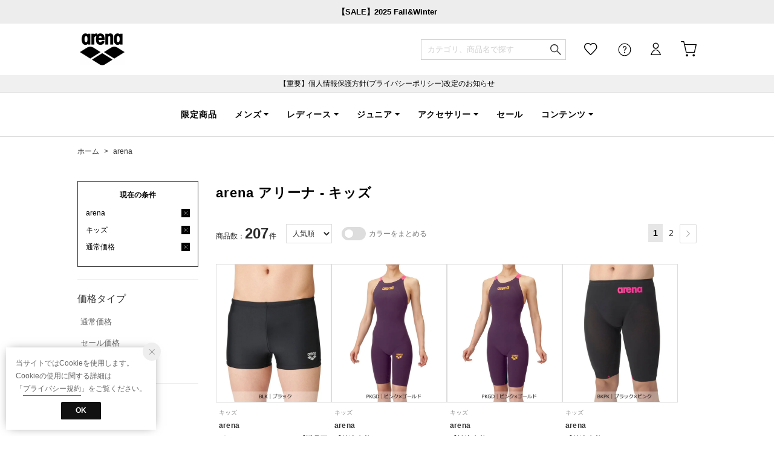

--- FILE ---
content_type: text/css
request_url: https://media.aws.locondo.jp/descentestatic/common/css/pc/header_arena.css?rev=c661de667cde00284be891997e060820107a32ee_1767770043_491321
body_size: 372
content:
/* font指定 */
body {
  font-family:  "Arial", "Meiryo UI" , "メイリオ" , "Meiryo" , sans-serif;
}

/* 帯カラー */
#header_top #info_box_bottom {
  background: #ededed;
  padding-top: 5px;
  padding-bottom: 5px;
}
#header_top #info_box_bottom * {
  color: #000;
  font-size: 13px;
  line-height: 1.5;
}
/* ヘッダ */
.headrelative {
  background: #FFF;
  color: #000;
}
#nav_user #user_login:before, #nav_user #user_help:before, #nav_user #user_favorite:before, #nav_user #user_cart:before {
  color: #000;
}


--- FILE ---
content_type: application/javascript; charset=utf-8
request_url: https://assets.sprocket.bz/js/2208643b55784cd2b14607085e5bc7bc/module-dataconnect-login/1732685100.js
body_size: 290
content:
(async()=>{try{var a={login:{urlRegExp:[".*"],data:()=>{return{isLoggedIn:""!==window.dataLayer.find(a=>a.customer_id)}},isPropsReady:()=>{var a=void 0!==window.dataLayer.find(a=>a.customer_id),r=""!==window.dataLayer.find(a=>a.customer_id);return a&&r}}};const r=await import(SPSDK.config.custom.addonBaseUrl+"/feature-dataconnect-1.0.0.js");r.dataconnect(a).catch(a=>{SPSDK.error(a)})}catch(a){SPSDK.error(a)}})().catch(a=>{SPSDK.error(a)});

--- FILE ---
content_type: application/x-javascript
request_url: https://media.aws.locondo.jp/descentestatic/common/js/pc/header_arena.js?rev=c661de667cde00284be891997e060820107a32ee_1767770043_491321
body_size: 18173
content:
$(function() {
    var outletlink ='<li class="header-nav__list"><a href="/contents/arena/outlet/">アウトレット</a></li>';
  if($('#loggedIn').val()){
      outletlink ='<li class="header-nav__list"><a href="/brand/arena/?commercialType=1">アウトレット</a></li>';
  }

    var arenaHeaderTemplate ='';
    arenaHeaderTemplate ='<ul class="gNav header-nav header-nav-arena">'+
        '<li class="header-nav__list" data-gtm-click="pcHeader_sale"><a href="/brand/arena/ds_M/?searchWord=arn_limited">限定商品</a></li>'+
        '<li class="header-nav__list Dropdown" data-gtm-click="pcHeader_descente_men"><a href="javascript:void(0)">メンズ</a>'+
            '<div class="drop">'+
            '<div class="drop_inner drop_inner_contents">'+
                '<div class="arena_category">'+
                '<p class="arena_drop_inner_title">カテゴリから探す</p>'+
                '<ul class="drop_inner_list">'+
                    '<li><a href="/brand/arena/ds_swim_wear_m_race/">競泳水着｜レーシング</a></li>'+
                    '<li><a href="/brand/arena/ds_swim_wear_m_prac/">練習用水着｜トレーニング</a></li>'+
                    '<li><a href="/brand/arena/ds_swim_wear_m_fit/">フィットネス水着</a></li>'+
                    '<li><a href="/brand/arena/ds_apparel_m/">ウェア</a></li>'+
                    '<li><a href="/brand/arena/ds_M/?searchWord=arn_disney">ディズニーコレクション</a></li>'+
                '</ul>'+
                '</div>'+
                '<div>'+
                '<p class="arena_drop_inner_title">ストアから探す</p>'+
                '<div class="arena_store_flex">'+
                    '<ul class="drop_inner_list">'+
                    '<li class="drop_inner_bold"><a href="/brand/arena/ds_swim_wear_m_race/">競泳水着｜レーシング</a></li>'+
                    '<li><a href="/brand/arena/ds_swim_wear_m_race/?searchWord=arn_1aquaforce-storm">トップ｜アクアフォースストーム</a></li>'+
                    '<li><a href="/brand/arena/ds_swim_wear_m_race/?searchWord=arn_powerskin-carbon">トップ｜カーボンエアスクエア</a></li>'+
                    '<li><a href="/brand/arena/ds_swim_wear_m_race/?searchWord=arn_aquaforce-fnone">トップ｜フュージョンワン</a></li>'+
                    '<li><a href="/brand/arena/ds_swim_wear_m_race/?searchWord=arn_2aquaforce-fntri">上級｜フュージョントライ</a></li>'+
                    '<li><a href="/brand/arena/ds_swim_wear_m_race/?searchWord=arn_aqua-advanced">中級｜アクアアドバンスド</a></li>'+
                    '<li><a href="/brand/arena/ds_swim_wear_m_race/?searchWord=arn_aqua-racing">初級｜アクアレーシング</a></li>'+
                    '</ul>'+
                    '<ul class="drop_inner_list">'+
                    '<li class="drop_inner_bold"><a href="/brand/arena/ds_swim_wear_m_prac/">練習用水着｜トレーニング</a></li>'+
                    '<li><a href="/brand/arena/ds_swim_wear_m/?searchWord=arn_toughsuit">タフスーツ</a></li>'+
                    '<li><a href="/brand/arena/ds_swim_wear_m/?searchWord=arn_trainingｰbriefs">トレーニングブリーフ</a></li>'+
                    '<li><a href="/brand/arena/ds_swim_wear_m_prac/?searchWord=arn_disney">ディズニーコレクション</a></li>'+
                    '<li class="drop_inner_bold"><a href="/brand/arena/ds_swim_wear_m_basic/">スクール水着</a></li>'+
                    '</ul>'+
                    '<ul class="drop_inner_list">'+
                    '<li class="drop_inner_bold"><a href="/brand/arena/ds_swim_wear_m_fit/">フィットネス水着</a></li>'+
                    '<li><a href="/brand/arena/ds_swim_wear_m/?searchWord=arn_with-inner">スパッツ（インナーつき）</a></li>'+
                    '<li><a href="/brand/arena/ds_swim_wear_m/?searchWord=arn_no-inner">スパッツ（インナーなし）</a></li>'+
                    '</ul>'+
                    '<ul class="drop_inner_list">'+
                    '<li class="drop_inner_bold"><a href="/brand/arena/ds_apparel_m/?searchWord=arn_teamjaket|arena_teamshirt">チームウェア</a></li>'+
                    '<li><a href="/brand/arena/ds_apparel_m/?searchWord=arn_teamjaket">ジャケット・パンツ</a></li>'+
                    '<li><a href="/brand/arena/ds_3_tops_m/?searchWord=arena_teamshirt">シャツ・ハーフパンツ</a></li>'+
                    '</ul>'+
                    '<ul class="drop_inner_list">'+
                    '<li class="drop_inner_bold"><a href="/brand/arena/ds_M/?searchWord=arn_limited">限定商品</a></li>'+
                    '</ul>'+
                '</div>'+
                '</div>'+
            '</div>'+
            '</div>'+
        '</li>'+
        '<li class="header-nav__list Dropdown" data-gtm-click="pcHeader_descente_men"><a href="javascript:void(0)">レディース</a>'+
            '<div class="drop">'+
            '<div class="drop_inner drop_inner_contents">'+
                '<div class="arena_category">'+
                '<p class="arena_drop_inner_title">カテゴリから探す</p>'+
                '<ul class="drop_inner_list">'+
                    '<li><a href="/brand/arena/ds_swim_wear_l_race/">競泳水着｜レーシング</a></li>'+
                    '<li><a href="/brand/arena/ds_swim_wear_l_prac/">練習用水着｜トレーニング</a></li>'+
                    '<li><a href="/brand/arena/ds_swim_wear_l_fit/">フィットネス水着</a></li>'+
                    '<li><a href="/brand/arena/ds_apparel_l/">ウェア</a></li>'+
                    '<li><a href="/brand/arena/ds_L/?searchWord=arn_disney">ディズニーコレクション</a></li>'+
                '</ul>'+
                '</div>'+
                '<div>'+
                '<p class="arena_drop_inner_title">ストアから探す</p>'+
                '<div class="arena_store_flex">'+
                    '<ul class="drop_inner_list">'+
                    '<li class="drop_inner_bold"><a href="/brand/arena/ds_swim_wear_l_race/">競泳水着｜レーシング</a></li>'+
                    '<li><a href="/brand/arena/ds_swim_wear_l/?searchWord=arn_1aquaforce-storm">トップ｜アクアフォースストーム</a></li>'+
                    '<li><a href="/brand/arena/ds_swim_wear_l/?searchWord=arn_powerskin-carbon">トップ｜カーボンエアスクエア</a></li>'+
                    '<li><a href="/brand/arena/ds_swim_wear_l/?searchWord=arn_aquaforce-fnone">トップ｜フュージョンワン</a></li>'+
                    '<li><a href="/brand/arena/ds_swim_wear_l/?searchWord=arn_2aquaforce-fntri">上級｜フュージョントライ</a></li>'+
                    '<li><a href="/brand/arena/ds_swim_wear_l/?searchWord=arn_aqua-advanced">中級｜アクアアドバンスド</a></li>'+
                    '<li><a href="/brand/arena/ds_swim_wear_l/?searchWord=arn_aqua-racing">初級｜アクアレーシング</a></li>'+
                    '</ul>'+
                    '<ul class="drop_inner_list">'+
                    '<li class="drop_inner_bold"><a href="/brand/arena/ds_swim_wear_l_prac/">練習用水着｜トレーニング</a></li>'+
                    '<li><a href="/brand/arena/ds_swim_wear_l/?searchWord=arn_toughsuit">タフスーツ</a></li>'+
                    '<li><a href="/brand/arena/ds_swim_wear_l/?searchWord=arn_bratop">ブラトップ</a></li>'+
                    '<li><a href="/brand/arena/ds_swim_wear_l_prac/?searchWord=arn_disney">ディズニーコレクション</a></li>'+
                    '<li class="drop_inner_bold"><a href="/brand/arena/ds_swim_wear_l_basic/">スクール水着</a></li>'+
                    '</ul>'+
                    '<ul class="drop_inner_list">'+
                    '<li class="drop_inner_bold"><a href="/brand/arena/ds_swim_wear_l_fit/">フィットネス水着</a></li>'+
                    '<li><a href="/brand/arena/ds_swim_wear_l/?searchWord=arn_aquaexa-onep">ワンピーススパッツ</a></li>'+
                    '<li><a href="/brand/arena/ds_swim_wear_l/?searchWord=arn_separate">セパレート</a></li>'+
                    '<li><a href="/brand/arena/ds_swim_wear_l/?searchWord=arn_fitness-onep">ワンピース</a></li>'+
                    '<li><a href="/brand/arena/ds_swimwear_tops_l/">ラッシュガード</a></li>'+
                    '<li><a href="/brand/arena/ds_swim_wear_l/?searchWord=arn_other-fitness">単品パンツ</a></li>'+
                    '</ul>'+
                    '<ul class="drop_inner_list">'+
                    '<li class="drop_inner_bold"><a href="/brand/arena/ds_apparel_l/?searchWord=arn_teamjaket|arena_teamshirt">チームウェア</a></li>'+
                    '<li><a href="/brand/arena/ds_apparel_l/?searchWord=arn_teamjaket">ジャケット・パンツ</a></li>'+
                    '<li><a href="/brand/arena/ds_apparel_l/?searchWord=arena_teamshirt">シャツ・ハーフパンツ</a></li>'+
                    '</ul>'+
                    '<ul class="drop_inner_list">'+
                    '<li class="drop_inner_bold"><a href="/brand/arena/ds_L/?searchWord=arn_limited">限定商品</a></li>'+
                    '</ul>'+
                '</div>'+
                '</div>'+
            '</div>'+
            '</div>'+
        '</li>'+
        '<li class="header-nav__list Dropdown" data-gtm-click="pcHeader_descente_men"><a href="javascript:void(0)">ジュニア</a>'+
            '<div class="drop">'+
            '<div class="drop_inner drop_inner_contents">'+
                '<div class="arena_category">'+
                '<p class="arena_drop_inner_title">カテゴリから探す</p>'+
                '<ul class="drop_inner_list">'+
                    '<li><a href="/brand/arena/ds_swim_wear_b_race|ds_swim_wear_g_race/">競泳水着｜レーシング</a></li>'+
                    '<li><a href="/brand/arena/ds_swim_wear_b_prac|ds_swim_wear_g_prac/">練習用水着｜トレーニング</a></li>'+
                    '<li><a href="/brand/arena/ds_K/?searchWord=arn_disney">ディズニーコレクション</a></li>'+
                '</ul>'+
                '</div>'+
                '<div>'+
                '<p class="arena_drop_inner_title">ストアから探す</p>'+
                '<div class="arena_store_flex">'+
                    '<ul class="drop_inner_list">'+
                    '<li class="drop_inner_bold"><a href="/brand/arena/ds_swim_wear_b_race|ds_swim_wear_g_race/">競泳水着｜レーシング</a></li>'+
                    '<li><a href="/brand/arena/ds_swim_wear_b|ds_swim_wear_g/?searchWord=arn_1aquaforce-storm">トップ｜アクアフォースストーム</a></li>'+
                    '<li><a href="/brand/arena/ds_swim_wear_b|ds_swim_wear_g/?searchWord=arn_aquaforce-fnone">トップ｜フュージョンワン</a></li>'+
                    '<li><a href="/brand/arena/ds_swim_wear_b|ds_swim_wear_g/?searchWord=arn_2aquaforce-fntri">上級｜フュージョントライ</a></li>'+
                    '<li><a href="/brand/arena/ds_swim_wear_b|ds_swim_wear_g/?searchWord=arn_aqua-advanced">中級｜アクアアドバンスド</a></li>'+
                    '<li><a href="/brand/arena/ds_swim_wear_b|ds_swim_wear_g/?searchWord=arn_aqua-racing">初級｜アクアレーシング</a></li>'+
                    '</ul>'+
                    '<ul class="drop_inner_list">'+
                    '<li class="drop_inner_bold"><a href="/brand/arena/ds_swim_wear_b_prac|ds_swim_wear_g_prac/">練習用水着｜トレーニング</a></li>'+
                    '<li><a href="/brand/arena/ds_swim_wear_b|ds_swim_wear_g/?searchWord=arn_toughsuit">タフスーツ</a></li>'+
                    '<li><a href="/brand/arena/ds_swim_wear_b|ds_swim_wear_g/?searchWord=arn_disney">ディズニーコレクション</a></li>'+
                    '</ul>'+
                    '<ul class="drop_inner_list">'+
                    '<li class="drop_inner_bold"><a href="/brand/arena/ds_swim_wear_b_basic|ds_swim_wear_g_basic/">スクール水着</a></li>'+
                    '<li class="drop_inner_bold"><a href="/brand/arena/ds_apparel_k/">ウェア</a></li>'+
                    '</ul>'+
                '</div>'+
                '</div>'+
            '</div>'+
            '</div>'+
        '</li>'+
        '<li class="header-nav__list Dropdown" data-gtm-click="pcHeader_descente_men"><a href="javascript:void(0)">アクセサリー</a>'+
            '<div class="drop">'+
            '<div class="drop_inner drop_inner_contents">'+
                '<div class="arena_category">'+
                '<p class="arena_drop_inner_title">カテゴリから探す</p>'+
                '<ul class="drop_inner_list">'+
                    '<li><a href="/brand/arena/ds_swimming_goggle/">スイミングゴーグル</a></li>'+
                    '<li><a href="/brand/arena/ds_swimming_cap/">スイムキャップ</a></li>'+
                    '<li><a href="/brand/arena/swimming_bag|ds_swimming_acc/">バッグ&その他アクセサリー</a></li>'+
                '</ul>'+
                '</div>'+
                '<div>'+
                '<p class="arena_drop_inner_title">ストアから探す</p>'+
                '<div class="arena_store_flex">'+
                    '<ul class="drop_inner_list">'+
                    '<li class="drop_inner_bold"><a href="/brand/arena/ds_swimming_goggle/">スイミングゴーグル</a></li>'+
                    '<li><a href="/brand/arena/?searchWord=arn_racing-goggles">競泳用</a></li>'+
                    '<li><a href="/brand/arena/?searchWord=arn_fitness-goggles">フィットネス用</a></li>'+
                    '<li><a href="/brand/arena/?searchWord=arn_junior-goggles">ジュニア用</a></li>'+
                    '<li><a href="/brand/arena/?searchWord=arn_optical">度付きゴーグル</a></li>'+
                    '</ul>'+
                    '<ul class="drop_inner_list">'+
                    '<li class="drop_inner_bold"><a href="/brand/arena/ds_swimming_cap/">スイムキャップ</a></li>'+
                    '<li><a href="/brand/arena/?searchWord=arn_racesilicone-cap">競泳用シリコンキャップ</a></li>'+
                    '<li><a href="/brand/arena/?searchWord=arn_silicone-cap">シリコンキャップ</a></li>'+
                    '<li><a href="/brand/arena/?searchWord=arn_mesh-cap">メッシュキャップ</a></li>'+
                    '<li><a href="/brand/arena/?searchWord=arn_textile-cap">フィットネスキャップ</a></li>'+
                    '</ul>'+
                    '<ul class="drop_inner_list">'+
                    '<li class="drop_inner_bold"><a href="/brand/arena/swimming_bag|ds_swimming_acc/">バッグ＆その他アクセサリー</a></li>'+
                    '<li><a href="/brand/arena/?searchWord=arn_bag">バッグ</a></li>'+
                    '<li><a href="/brand/arena/?searchWord=arn_towel">タオル</a></li>'+
                    '<li><a href="/brand/arena/?searchWord=arn_inner">インナー</a></li>'+
                    '<li><a href="/brand/arena/?searchWord=arn_training-tools">トレーニングツール</a></li>'+
                    '<li><a href="/brand/arena/?searchWord=arn_acc-other">その他</a></li>'+
                    '</ul>'+
                '</div>'+
                '</div>'+
            '</div>'+
            '</div>'+
        '</li>'+
        '<li class="header-nav__list" data-gtm-click="pcHeader_sale"><a href="/brand/arena/?campaignType=1">セール</a></li>'+
        '<li class="header-nav__list Dropdown" data-gtm-click="pcHeader_descente_men"><a href="javascript:void(0)">コンテンツ</a>'+
        '<div class="drop">'+
          '<div class="drop_inner drop_inner_contents">'+
            '<div class="drop_inner_contents-column">'+
              '<ul class="drop_inner_list">'+
                '<li class="drop_inner_bold"><a href="/coordinate/?searchLabelCode=DSNARN&searchLabelName=%E3%82%A2%E3%83%AA%E3%83%BC%E3%83%8A">コーディネート</a></li>'+
              '</ul>'+
             '<ul class="drop_inner_list lc-u-mt-20">'+
                '<li class="drop_inner_bold">ブランド</li>'+
                '<li><a href="//store.descente.co.jp/arena/about/concept/">コンセプト</a></li>'+
                '<li><a href="//store.descente.co.jp/arena/about/history/">ヒストリー</a></li>'+
                '<li><a href="//store.descente.co.jp/arena/planet_water/">プラネットウォーター</a></li>'+
                '<li><a href="//store.descente.co.jp/arena/about/responsibility/">レスポンシビリティ</a></li>'+
                '<li><a href="//store.descente.co.jp/arena/about/athlete/japan/">アスリート</a></li>'+
                '<li><a href="//store.descente.co.jp/arena/feature/arn_arenakun/">アリーナくんと仲間たち</a></li>'+
              '</ul>'+
              '<ul class="drop_inner_list lc-u-mt-20">'+
                '<li class="drop_inner_bold"><a href="//store.descente.co.jp/arena/technology/">テクノロジー</a></li>'+
              '</ul>'+
              '<ul class="drop_inner_list lc-u-mt-20">'+
                '<li class="drop_inner_bold"><a href="//store.descente.co.jp/feature/arn_faq/">よくあるご質問</a></li>'+
              '</ul>'+
              '<ul class="drop_inner_list lc-u-mt-20">'+
                '<li class="drop_inner_bold"><a href="//store.descente.co.jp/arena/stores/">店舗一覧</a></li>'+
              '</ul>'+
            '</div>'+
            '<div class="drop_inner_contents-column drop_inner_contents-bnr">'+
              '<ul class="drop_inner_list">'+
                '<!-- バナー -->'+
                '<li><a href="//store.descente.co.jp/arena/feature/arn_watergalaxy/"><img src="//media.aws.locondo.jp/descentestatic/common/img/banner/v3_ec_2025fw_arena_water_galaxy_bnr_750x420.jpg" alt="ARENA WATER GALAXY"></a></li>'+
                '<li><a href="//store.descente.co.jp/arena/feature/"><img src="//media.aws.locondo.jp/descentestatic/common/img/banner/arena-Feature.jpg" alt="arena FEATURES 特集"></a></li>'+
              '</ul>'+
            '</div>'+
          '</div>'+
        '</div>'+
      '</li>'+
    '</ul>';

    $('#arenaHeader').html(arenaHeaderTemplate);
});

--- FILE ---
content_type: text/javascript
request_url: https://d2ibu2ug0mt5qp.cloudfront.net/js/analytics-d4dedd1ee5d8f18c6304b1bf0a9ee57a6a56ec00.min.js
body_size: 20370
content:
/******/ (function(modules) { // webpackBootstrap
/******/ 	// The module cache
/******/ 	var installedModules = {};

/******/ 	// The require function
/******/ 	function __webpack_require__(moduleId) {

/******/ 		// Check if module is in cache
/******/ 		if(installedModules[moduleId])
/******/ 			return installedModules[moduleId].exports;

/******/ 		// Create a new module (and put it into the cache)
/******/ 		var module = installedModules[moduleId] = {
/******/ 			exports: {},
/******/ 			id: moduleId,
/******/ 			loaded: false
/******/ 		};

/******/ 		// Execute the module function
/******/ 		modules[moduleId].call(module.exports, module, module.exports, __webpack_require__);

/******/ 		// Flag the module as loaded
/******/ 		module.loaded = true;

/******/ 		// Return the exports of the module
/******/ 		return module.exports;
/******/ 	}


/******/ 	// expose the modules object (__webpack_modules__)
/******/ 	__webpack_require__.m = modules;

/******/ 	// expose the module cache
/******/ 	__webpack_require__.c = installedModules;

/******/ 	// __webpack_public_path__
/******/ 	__webpack_require__.p = "";

/******/ 	// Load entry module and return exports
/******/ 	return __webpack_require__(0);
/******/ })
/************************************************************************/
/******/ ([
/* 0 */
/***/ (function(module, exports, __webpack_require__) {

	__webpack_require__(1);
	__webpack_require__(4);
	__webpack_require__(3);
	__webpack_require__(2);
	__webpack_require__(6);
	__webpack_require__(7);
	module.exports = __webpack_require__(5);


/***/ }),
/* 1 */
/***/ (function(module, exports, __webpack_require__) {

	'use strict';

	var Handlers = __webpack_require__(2);
	Handlers.run();

/***/ }),
/* 2 */
/***/ (function(module, exports, __webpack_require__) {

	'use strict';

	var _createClass = function () { function defineProperties(target, props) { for (var i = 0; i < props.length; i++) { var descriptor = props[i]; descriptor.enumerable = descriptor.enumerable || false; descriptor.configurable = true; if ("value" in descriptor) descriptor.writable = true; Object.defineProperty(target, descriptor.key, descriptor); } } return function (Constructor, protoProps, staticProps) { if (protoProps) defineProperties(Constructor.prototype, protoProps); if (staticProps) defineProperties(Constructor, staticProps); return Constructor; }; }();

	function _classCallCheck(instance, Constructor) { if (!(instance instanceof Constructor)) { throw new TypeError("Cannot call a class as a function"); } }

	var Analytics = __webpack_require__(3);

	var Handlers = function () {
	  function Handlers() {
	    _classCallCheck(this, Handlers);
	  }

	  _createClass(Handlers, null, [{
	    key: 'register',
	    value: function register() {
	      return [Analytics];
	    }
	  }, {
	    key: 'run',
	    value: function run() {
	      Handlers.register().forEach(function (handler) {
	        handler.init();
	      });
	    }
	  }]);

	  return Handlers;
	}();

	module.exports = Handlers;

/***/ }),
/* 3 */
/***/ (function(module, exports, __webpack_require__) {

	'use strict';

	var _createClass = function () { function defineProperties(target, props) { for (var i = 0; i < props.length; i++) { var descriptor = props[i]; descriptor.enumerable = descriptor.enumerable || false; descriptor.configurable = true; if ("value" in descriptor) descriptor.writable = true; Object.defineProperty(target, descriptor.key, descriptor); } } return function (Constructor, protoProps, staticProps) { if (protoProps) defineProperties(Constructor.prototype, protoProps); if (staticProps) defineProperties(Constructor, staticProps); return Constructor; }; }();

	function _classCallCheck(instance, Constructor) { if (!(instance instanceof Constructor)) { throw new TypeError("Cannot call a class as a function"); } }

	var consts = __webpack_require__(4);
	var URLQueryString = __webpack_require__(5);
	var Cookie = __webpack_require__(6);
	var TrkFetch = __webpack_require__(7);

	var Analytics = function () {
	  function Analytics() {
	    var _this = this;

	    _classCallCheck(this, Analytics);

	    this.queries = consts.queryKeys;
	    this.cookie = new Cookie();
	    if ("complete" == document.readyState) {
	      this.run();
	    } else {
	      window.addEventListener('load', function () {
	        _this.run();
	      }, false);
	    }
	  }

	  _createClass(Analytics, [{
	    key: 'createPostData',
	    value: function createPostData() {
	      var _this2 = this;

	      var loc = window.location;
	      var doc = window.document;
	      //LINEアプリ内から直接の遷移先でなければ"pageview"となる
	      var log_type = 'pageview';
	      var currentQueryString = new URLQueryString(loc.search.slice(1));
	      /*
	        QueryStringかCookieに 'dlgidx' が存在すれば、
	        LINEからの流入ユーザとしてトラッキングの対象とする
	      */
	      var tracker = function () {
	        var trk = currentQueryString.get(consts.queryKeys.index);
	        if (trk) {
	          // TBF: タグ側のグローバル変数でセッション保持日数を上書きできるようにする
	          var days = 90;
	          var expires = new Date(new Date().getTime() + days * 24 * 60 * 60 * 1000);
	          var rootPath = "/";
	          _this2.cookie.set(consts.queryKeys.index, currentQueryString.get(consts.queryKeys.index), expires, rootPath, DialogOne.COOKIE_DOMAIN);

	          /* 
	            URLに'dlgidx'が含まれているため、LINEアプリ内からの直接移送先と判断。
	            必要な情報をクッキーに残しておく
	          */
	          log_type = 'click';
	          _this2.cookie.set(consts.queryKeys.user_id, currentQueryString.get(consts.queryKeys.user_id), expires, rootPath, DialogOne.COOKIE_DOMAIN);
	          _this2.cookie.set(consts.queryKeys.acid, currentQueryString.get(consts.queryKeys.acid), expires, rootPath, DialogOne.COOKIE_DOMAIN);
	          _this2.cookie.set(consts.queryKeys.messagetype, currentQueryString.get(consts.queryKeys.messagetype), expires, rootPath, DialogOne.COOKIE_DOMAIN);
	          _this2.cookie.set(consts.queryKeys.lp_url, loc.href, expires, rootPath, DialogOne.COOKIE_DOMAIN);

	          return trk;
	        }

	        trk = _this2.cookie.get(consts.queryKeys.index);
	        if (trk) {
	          return trk;
	        }

	        return null;
	      }();

	      if (tracker) {
	        var data = new URLQueryString();
	        var time = new Date();
	        //トラッキングデータを取得します。
	        data.set(consts.queryKeys.contenttype, 'application/json');

	        data.set(consts.queryKeys.user_id, this.cookie.get(consts.queryKeys.user_id));
	        data.set(consts.queryKeys.acid, this.cookie.get(consts.queryKeys.acid));
	        data.set(consts.queryKeys.index, this.cookie.get(consts.queryKeys.index));
	        data.set(consts.queryKeys.messagetype, this.cookie.get(consts.queryKeys.messagetype));
	        data.set(consts.queryKeys.lp_url, this.cookie.get(consts.queryKeys.lp_url));
	        data.set(consts.queryKeys.display_url, loc.href);
	        data.set(consts.queryKeys.log_type, log_type);
	        data.set(consts.queryKeys.unixtime, Math.floor(time.getTime() / 1000));
	        data.set(consts.queryKeys.referrer, doc.referrer);
	        data.set(consts.queryKeys.tuuid, this.cookie.get(consts.queryKeys.tuuid));

	        return data;
	      }
	      return null;
	    }
	  }, {
	    key: 'access',
	    value: function access(data) {
	      TrkFetch.trkpost(consts.endpoint.analyticslog, data);
	    }
	  }, {
	    key: 'run',
	    value: function run() {
	      var data = this.createPostData();
	      if (data) {
	        this.access(data);
	      }
	    }
	  }], [{
	    key: 'init',
	    value: function init() {
	      return new Analytics();
	    }
	  }, {
	    key: 'currentUrl',
	    value: function currentUrl(location) {
	      var url = location.protocol + '//' + location.host;

	      if (location.pathname) {
	        url += location.pathname;
	      }
	      if (location.search) {
	        var query = new URLQueryString(location.search.slice(1));
	        // DialogOneで付加したパラメータを削除
	        query.delete(consts.queryKeys.index);
	        query.delete(consts.queryKeys.acid);
	        query.delete(consts.queryKeys.user_id);
	        query.delete(consts.queryKeys.messagetype);
	        query.delete(consts.queryKeys.index);

	        if (query.toString()) {
	          url = url + '?' + query.toString();
	        }
	      }
	      return encodeURIComponent(url);
	    }
	  }]);

	  return Analytics;
	}();

	module.exports = Analytics;

/***/ }),
/* 4 */
/***/ (function(module, exports) {

	'use strict';

	var commonPrefix = 'dlg';
	var queryKeys = {
	  acid: commonPrefix + 'acid',
	  index: commonPrefix + 'idx',
	  user_id: commonPrefix + 'usr',
	  messagetype: commonPrefix + 'msg',
	  lp_url: 'lp_url',
	  display_url: 'display_url',
	  log_type: 'log_type',
	  unixtime: 'unixtime',
	  contenttype: 'contenttype',
	  referrer: 'referrer',
	  tuuid: 'tuuid'
	};

	// コンパイル時に置換される
	var endpointBase = 'https://api.dialogone.jp';
	var endpoint = {
	  analyticslog: endpointBase + '/v1/analytics/log'
	};

	module.exports = {
	  endpoint: endpoint,
	  queryKeys: queryKeys
	};

/***/ }),
/* 5 */
/***/ (function(module, exports) {

	"use strict";

	var _slicedToArray = function () { function sliceIterator(arr, i) { var _arr = []; var _n = true; var _d = false; var _e = undefined; try { for (var _i = arr[Symbol.iterator](), _s; !(_n = (_s = _i.next()).done); _n = true) { _arr.push(_s.value); if (i && _arr.length === i) break; } } catch (err) { _d = true; _e = err; } finally { try { if (!_n && _i["return"]) _i["return"](); } finally { if (_d) throw _e; } } return _arr; } return function (arr, i) { if (Array.isArray(arr)) { return arr; } else if (Symbol.iterator in Object(arr)) { return sliceIterator(arr, i); } else { throw new TypeError("Invalid attempt to destructure non-iterable instance"); } }; }();

	var _createClass = function () { function defineProperties(target, props) { for (var i = 0; i < props.length; i++) { var descriptor = props[i]; descriptor.enumerable = descriptor.enumerable || false; descriptor.configurable = true; if ("value" in descriptor) descriptor.writable = true; Object.defineProperty(target, descriptor.key, descriptor); } } return function (Constructor, protoProps, staticProps) { if (protoProps) defineProperties(Constructor.prototype, protoProps); if (staticProps) defineProperties(Constructor, staticProps); return Constructor; }; }();

	function _classCallCheck(instance, Constructor) { if (!(instance instanceof Constructor)) { throw new TypeError("Cannot call a class as a function"); } }

	/*
	  URLSearchParamsが一部ブラウザで実装されていないため自前実装
	  https://developer.mozilla.org/ja/docs/Web/API/URLSearchParams
	*/

	var URLQueryString = function () {
	  function URLQueryString(search) {
	    _classCallCheck(this, URLQueryString);

	    this.params = new Map();

	    if (search) {
	      var pairs = search.split("&");

	      var _iteratorNormalCompletion = true;
	      var _didIteratorError = false;
	      var _iteratorError = undefined;

	      try {
	        for (var _iterator = pairs[Symbol.iterator](), _step; !(_iteratorNormalCompletion = (_step = _iterator.next()).done); _iteratorNormalCompletion = true) {
	          var pair = _step.value;

	          var _pair$split = pair.split("="),
	              _pair$split2 = _slicedToArray(_pair$split, 2),
	              k = _pair$split2[0],
	              v = _pair$split2[1];

	          this.params.set(k, v);
	        }
	      } catch (err) {
	        _didIteratorError = true;
	        _iteratorError = err;
	      } finally {
	        try {
	          if (!_iteratorNormalCompletion && _iterator.return) {
	            _iterator.return();
	          }
	        } finally {
	          if (_didIteratorError) {
	            throw _iteratorError;
	          }
	        }
	      }
	    }
	  }

	  _createClass(URLQueryString, [{
	    key: "get",
	    value: function get(key) {
	      var _iteratorNormalCompletion2 = true;
	      var _didIteratorError2 = false;
	      var _iteratorError2 = undefined;

	      try {
	        for (var _iterator2 = this.params[Symbol.iterator](), _step2; !(_iteratorNormalCompletion2 = (_step2 = _iterator2.next()).done); _iteratorNormalCompletion2 = true) {
	          var _step2$value = _slicedToArray(_step2.value, 2),
	              k = _step2$value[0],
	              v = _step2$value[1];

	          if (k === key) {
	            return v;
	          }
	        }
	      } catch (err) {
	        _didIteratorError2 = true;
	        _iteratorError2 = err;
	      } finally {
	        try {
	          if (!_iteratorNormalCompletion2 && _iterator2.return) {
	            _iterator2.return();
	          }
	        } finally {
	          if (_didIteratorError2) {
	            throw _iteratorError2;
	          }
	        }
	      }

	      return null;
	    }
	  }, {
	    key: "delete",
	    value: function _delete(key) {
	      this.params.delete(key);
	    }
	  }, {
	    key: "set",
	    value: function set(key, value) {
	      this.params.set(key, value);
	    }
	  }, {
	    key: "has",
	    value: function has(key) {
	      var _iteratorNormalCompletion3 = true;
	      var _didIteratorError3 = false;
	      var _iteratorError3 = undefined;

	      try {
	        for (var _iterator3 = this.params[Symbol.iterator](), _step3; !(_iteratorNormalCompletion3 = (_step3 = _iterator3.next()).done); _iteratorNormalCompletion3 = true) {
	          var _step3$value = _slicedToArray(_step3.value, 2),
	              k = _step3$value[0],
	              v = _step3$value[1];

	          if (k === key) {
	            return true;
	          }
	        }
	      } catch (err) {
	        _didIteratorError3 = true;
	        _iteratorError3 = err;
	      } finally {
	        try {
	          if (!_iteratorNormalCompletion3 && _iterator3.return) {
	            _iterator3.return();
	          }
	        } finally {
	          if (_didIteratorError3) {
	            throw _iteratorError3;
	          }
	        }
	      }

	      return false;
	    }
	  }, {
	    key: "toString",
	    value: function toString() {
	      var pairs = [];

	      var _iteratorNormalCompletion4 = true;
	      var _didIteratorError4 = false;
	      var _iteratorError4 = undefined;

	      try {
	        for (var _iterator4 = this.params[Symbol.iterator](), _step4; !(_iteratorNormalCompletion4 = (_step4 = _iterator4.next()).done); _iteratorNormalCompletion4 = true) {
	          var _step4$value = _slicedToArray(_step4.value, 2),
	              k = _step4$value[0],
	              v = _step4$value[1];

	          pairs.push(k + '=' + v);
	        }
	      } catch (err) {
	        _didIteratorError4 = true;
	        _iteratorError4 = err;
	      } finally {
	        try {
	          if (!_iteratorNormalCompletion4 && _iterator4.return) {
	            _iterator4.return();
	          }
	        } finally {
	          if (_didIteratorError4) {
	            throw _iteratorError4;
	          }
	        }
	      }

	      return pairs.join('&');
	    }
	  }]);

	  return URLQueryString;
	}();

	module.exports = URLQueryString;

/***/ }),
/* 6 */
/***/ (function(module, exports) {

	"use strict";

	var _createClass = function () { function defineProperties(target, props) { for (var i = 0; i < props.length; i++) { var descriptor = props[i]; descriptor.enumerable = descriptor.enumerable || false; descriptor.configurable = true; if ("value" in descriptor) descriptor.writable = true; Object.defineProperty(target, descriptor.key, descriptor); } } return function (Constructor, protoProps, staticProps) { if (protoProps) defineProperties(Constructor.prototype, protoProps); if (staticProps) defineProperties(Constructor, staticProps); return Constructor; }; }();

	function _classCallCheck(instance, Constructor) { if (!(instance instanceof Constructor)) { throw new TypeError("Cannot call a class as a function"); } }

	/*
	  cf. Mozilla Developers Network's document.cookie
	  https://developer.mozilla.org/ja/docs/Web/API/Document/cookie
	*/

	var Cookie = function () {
	  function Cookie() {
	    _classCallCheck(this, Cookie);
	  }

	  _createClass(Cookie, [{
	    key: "get",
	    value: function get(key) {
	      if (!key || !this.hasItem(key)) return null;
	      return decodeURIComponent(document.cookie.replace(new RegExp("(?:^|.*;\\s*)" + encodeURIComponent(key).replace(/[\-\.\+\*]/g, "\\$&") + "\\s*\\=\\s*((?:[^;](?!;))*[^;]?).*"), "$1"));
	    }
	  }, {
	    key: "set",
	    value: function set(key, value, end, path, domain, secure) {
	      if (!key || /^(?:expires|max\-age|path|domain|secure)$/i.test(key)) {
	        return;
	      }
	      var expire = "";
	      if (end) {
	        switch (end.constructor) {
	          case Number:
	            expire = end === Infinity ? "; expires=Tue, 19 Jan 2038 03:14:07 GMT" : "; max-age=" + end;
	            break;
	          case String:
	            expire = "; expires=" + end;
	            break;
	          case Date:
	            expire = "; expires=" + end.toGMTString();
	            break;
	        }
	      }
	      document.cookie = encodeURIComponent(key) + "=" + encodeURIComponent(value) + expire + (domain ? "; domain=" + domain : "") + (path ? "; path=" + path : "") + (secure ? "; secure" : "");
	    }
	  }, {
	    key: "removeItem",
	    value: function removeItem(key, path) {
	      if (!key || !this.hasItem(key)) return;
	      document.cookie = encodeURIComponent(key) + "=; expires=Thu, 01 Jan 1970 00:00:00 GMT" + (path ? "; path=" + path : "");
	    }
	  }, {
	    key: "hasItem",
	    value: function hasItem(key) {
	      return new RegExp("(?:^|;\\s*)" + encodeURIComponent(key).replace(/[\-\.\+\*]/g, "\\$&") + "\\s*\\=").test(document.cookie);
	    }
	  }, {
	    key: "keys",
	    value: function keys() {
	      var keys = document.cookie.replace(/((?:^|\s*;)[^\=]+)(?=;|$)|^\s*|\s*(?:\=[^;]*)?(?:\1|$)/g, "").split(/\s*(?:\=[^;]*)?;\s*/);
	      for (var i = 0; i < aKeys.length; i++) {
	        keys[i] = decodeURIComponent(keys[i]);
	      }
	      return keys;
	    }
	  }]);

	  return Cookie;
	}();

	module.exports = Cookie;

/***/ }),
/* 7 */
/***/ (function(module, exports, __webpack_require__) {

	'use strict';

	var _createClass = function () { function defineProperties(target, props) { for (var i = 0; i < props.length; i++) { var descriptor = props[i]; descriptor.enumerable = descriptor.enumerable || false; descriptor.configurable = true; if ("value" in descriptor) descriptor.writable = true; Object.defineProperty(target, descriptor.key, descriptor); } } return function (Constructor, protoProps, staticProps) { if (protoProps) defineProperties(Constructor.prototype, protoProps); if (staticProps) defineProperties(Constructor, staticProps); return Constructor; }; }();

	function _classCallCheck(instance, Constructor) { if (!(instance instanceof Constructor)) { throw new TypeError("Cannot call a class as a function"); } }

	var consts = __webpack_require__(4);
	/*
	  トラッキングデータをHTTP-POSTします。
	  データはあらかじめ「URLQueryString.set()」を使ってセットしておきます。
	*/

	var trkfetch = function () {
	  function trkfetch() {
	    _classCallCheck(this, trkfetch);
	  }

	  _createClass(trkfetch, null, [{
	    key: 'trkpost',
	    value: function trkpost(url, data) {
	      fetch(url, {
	        method: 'POST',
	        headers: {
	          'Content-Type': data.get(consts.queryKeys.contenttype)
	        },
	        body: JSON.stringify({
	          user_id: data.get(consts.queryKeys.user_id),
	          acid: data.get(consts.queryKeys.acid),
	          index: data.get(consts.queryKeys.index),
	          message_type: parseInt(data.get(consts.queryKeys.messagetype), 10),
	          lp_url: data.get(consts.queryKeys.lp_url),
	          display_url: data.get(consts.queryKeys.display_url),
	          log_type: data.get(consts.queryKeys.log_type),
	          time: data.get(consts.queryKeys.unixtime),
	          referrer: data.get(consts.queryKeys.referrer),
	          tuuid: data.get(consts.queryKeys.tuuid)
	        })
	      });
	    }
	  }]);

	  return trkfetch;
	}();

	module.exports = trkfetch;

/***/ })
/******/ ]);